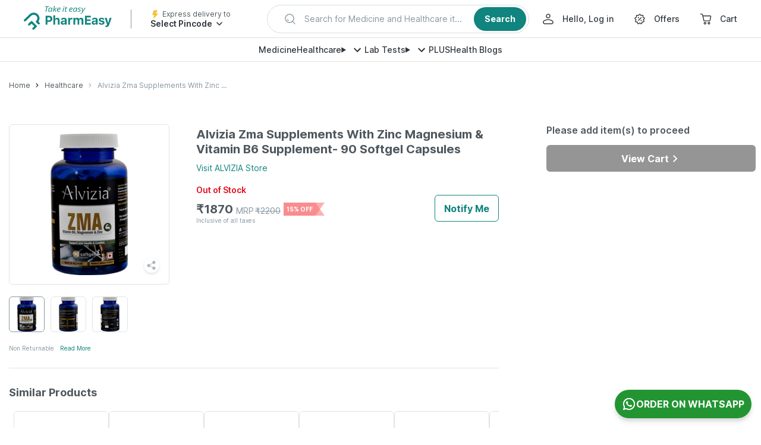

--- FILE ---
content_type: application/javascript
request_url: https://assets.pharmeasy.in/web-assets/_next/static/chunks/manifest-fd51ecd59b27f5a1.js
body_size: 5328
content:
!function(){"use strict";var e,a,f,c,d,t,b,n,r,o,u,i,s={},l={};function p(e){var a=l[e];if(void 0!==a)return a.exports;var f=l[e]={exports:{}},c=!0;try{s[e].call(f.exports,f,f.exports,p),c=!1}finally{c&&delete l[e]}return f.exports}p.m=s,e=[],p.O=function(a,f,c,d){if(f){d=d||0;for(var t=e.length;t>0&&e[t-1][2]>d;t--)e[t]=e[t-1];e[t]=[f,c,d];return}for(var b=1/0,t=0;t<e.length;t++){for(var f=e[t][0],c=e[t][1],d=e[t][2],n=!0,r=0;r<f.length;r++)b>=d&&Object.keys(p.O).every(function(e){return p.O[e](f[r])})?f.splice(r--,1):(n=!1,d<b&&(b=d));if(n){e.splice(t--,1);var o=c();void 0!==o&&(a=o)}}return a},p.n=function(e){var a=e&&e.__esModule?function(){return e.default}:function(){return e};return p.d(a,{a:a}),a},f=Object.getPrototypeOf?function(e){return Object.getPrototypeOf(e)}:function(e){return e.__proto__},p.t=function(e,c){if(1&c&&(e=this(e)),8&c||"object"==typeof e&&e&&(4&c&&e.__esModule||16&c&&"function"==typeof e.then))return e;var d=Object.create(null);p.r(d);var t={};a=a||[null,f({}),f([]),f(f)];for(var b=2&c&&e;"object"==typeof b&&!~a.indexOf(b);b=f(b))Object.getOwnPropertyNames(b).forEach(function(a){t[a]=function(){return e[a]}});return t.default=function(){return e},p.d(d,t),d},p.d=function(e,a){for(var f in a)p.o(a,f)&&!p.o(e,f)&&Object.defineProperty(e,f,{enumerable:!0,get:a[f]})},p.f={},p.e=function(e){return Promise.all(Object.keys(p.f).reduce(function(a,f){return p.f[f](e,a),a},[]))},p.u=function(e){return 2605===e?"static/chunks/swiper-shared-material-c56b34831d140863.js":9673===e?"static/chunks/9673-4f213fa059f2e531.js":8531===e?"static/chunks/8531-8366de5f7a745e4d.js":4886===e?"static/chunks/4886-742814cc119c0b1e.js":7221===e?"static/chunks/7221-6d2934b2bf4a19b1.js":7996===e?"static/chunks/7996-88a6238befb165b9.js":6663===e?"static/chunks/6663-6347c0324e9180c3.js":"static/chunks/"+(6464===e?"search":e)+"."+({79:"22e15eeb5137a5f1",81:"f6a93bc63aac9ae0",292:"a1de504d2d991d9c",346:"3dae495a98ad0472",376:"bf377907a84b7365",535:"16335518bbac48f9",618:"21fc24edc9d820c1",777:"2805baf880ec234f",931:"07908a81d048cbe0",986:"7a5579048849dd19",999:"16d3c141ca813fc1",1162:"f65fb985bb69588a",1220:"35f1e04ebcb7e1b8",1229:"6178722d6ea8d5ae",1272:"7630be7ac7e66d5f",1293:"86351360128f26e5",1493:"5404dd175759ad66",1495:"618bcb326cd38ed1",1540:"f86d0a918dab9fa8",1576:"fb69e74e83621a82",1693:"3deb0c650876a0a2",1709:"df53ec189cf1e9fc",1717:"69f9e2c6559a43c3",1752:"946088637770ebf1",1783:"c88152836e2da15a",1823:"f40ef9eef5625d58",1858:"f0b2e71292d61753",1873:"0dd3abe075f0f262",1876:"a3e3be66d40781dc",1906:"aae6d713442b95ff",1943:"59874aca90b30dcd",1991:"ece3b7400879857b",2052:"90fa62eb8127efdc",2226:"a23def746dcf29cd",2272:"666e77ee8c3158b4",2428:"e24b3615ae5a15ef",2508:"78aff352b7cbb109",2526:"003c91acce6582b4",2585:"4e7ecfbcc3e41cb3",2718:"381a47f730c932cb",2753:"2df06bf86aa7051a",2835:"c77acf7d01d1de61",3207:"269c5483a51105b1",3245:"af5e447c522336bc",3265:"7ae1364a6c1094ad",3291:"6fbc359eb76aa8dd",3340:"c8d8aed67bcb6ae7",3392:"609a8c5d54ed5d2e",3498:"7179f9779ede4488",3592:"587dbe7a02c4ff4c",3622:"f7a432301d00fc23",3663:"cf57c84775466003",3679:"c1d142c2b2b0e66b",3948:"7521b72a9ac52b2d",4245:"cc64b3abdb32b53c",4318:"1dccdd63242af6eb",4358:"a671cf8cefe7bee4",4365:"a68daf8969690d8a",4473:"295983a41067e4f2",4516:"598150f6ae5c4e84",4544:"20f5661086bde7ad",4749:"871571c0bf8e372c",4761:"1dc009976919aa4a",4806:"2d97a4b6032b3ba3",4823:"bb3ed0bedb9964ef",4871:"153deaec4c466840",4873:"7f5623050a21c97c",4952:"f760f6ba879eedc8",4999:"7990c87fa9fade9f",5166:"2d746831047f115d",5210:"e5b615bba0730e60",5351:"b96d52c6703d0d28",5515:"f2fc27b311ff5aa6",5589:"0edad2b30229040d",5658:"b7c4d56cd17c32c0",5660:"602ae1e80c28b523",5818:"a1b437eaab5d3d6d",5849:"836862c734645038",5864:"959619004b9ddec6",5911:"4dbf53dedcb970a5",5999:"45049b9fbb62202b",6169:"f4974c221fb76fff",6210:"0cd2af5f71fd3f91",6220:"5868b6f2f86f947f",6293:"c4242728929b3803",6318:"b99e6b83863c34d7",6365:"29fca1e55f6c66ce",6371:"7947482843856ef0",6394:"a8491a98d0b35b5c",6464:"f904570510f4525c",6490:"fd3f608644ff7756",6544:"17b1cce0b0d7398c",6578:"ce4461de8941484c",6715:"700e99c82326e3f1",6752:"ee941e403f09aff9",6892:"c11d6d24b4b3e675",6898:"fd19106baca755f8",6912:"d5fa640ab14907f0",6921:"b08d095b92aa0f1f",7060:"42f80c2c023d43ed",7083:"570565d4a3a46561",7107:"ebfd23f9eccdd45c",7148:"5eb90b5e17b0c189",7258:"8e72fa65ca00a23c",7316:"1913af96dec65707",7390:"40b05c776c0c8c9b",7413:"1765477f692230cd",7435:"943a772382422693",7512:"599d31dfcb18d029",7533:"f2b9a10f11bd52c3",7576:"413aecef7aecbac8",7626:"7c2d10b7d46df777",7673:"ce1cb65d76fecadc",7727:"0d4d00050b2e6e3d",7738:"b8e475613fbeafea",7772:"6d169264e89bbbf2",7794:"2d0a238abc1f2b75",7812:"fb5b679ebc09c4a6",7829:"8809e5097782fb73",7879:"85f873d14b6abab4",7902:"8fd711eef9fff3e2",7938:"dfe69f4737f9733f",8046:"df4ac7f940d5a92a",8141:"abe5de7988d55b72",8189:"9adab141b25a1a83",8363:"e1d55232f45ada99",8390:"876926d93017a4b5",8430:"eaf9b4cf2d5de9cb",8449:"34c6f548f5e4455d",8505:"f52423cb6c7bcd95",8549:"70a0189bfe792310",8640:"ac20c0fe19b44f75",8674:"54483b037844b3fd",8782:"46c6c3841d10958c",8802:"9401b59165e26a93",8914:"6421feab1ac94871",9083:"fda9f37e99789937",9443:"cf80b65b58e7fe18",9452:"1cf023b78b4dee1a",9524:"892ccd29e9d9f069",9528:"3d8f8c4dd134a29b",9666:"0b90e437c8a59efa",9785:"c81a823d040d3467",9788:"f4510e2820068bf3",9791:"b76e501ad948e991",9798:"6e493e4436751f2d",9986:"fc5ec4b37d4a5ad9"})[e]+".js"},p.miniCssF=function(e){return"static/css/"+({618:"139083bf2244dfb3",777:"3872b47945f9cc2b",986:"f415ef9d95f7d034",999:"67666fd2b8de8782",1272:"48f244e1a85967cb",1495:"dea56b01cb45aeaa",1540:"8d0d068312c109c8",1576:"d56d120060a84f36",1709:"2b5cb6a5df79d46f",1717:"6c7b6a5eefdde971",1858:"fa6bbc4b0d748413",1906:"09a8416d5d8813bb",1991:"2d62989ae881b7d6",2272:"b52481ec89d9dc31",2526:"a7be61c9f0681c75",2605:"d4c06f11658500b2",2753:"00eb7950bc629a03",2835:"c038d1416b4a190e",3392:"dc42f86839ddb98f",3592:"500fd5e01b01dc12",3622:"8a15db0289309d6e",3663:"efd63567a61a4ba4",4245:"0fd3c09562094329",4318:"0669192fbce6023a",4544:"ae823b185103fdc3",4806:"b8bf0937d43d6c66",4871:"79a28dd539d7bfb9",5166:"b3ca1447a3406743",5210:"f8ec7d5728b1d584",5351:"e1ba6da6f8d6552a",6220:"b2f36772b04eddbf",6318:"a45926e624e94261",6365:"3cefe0d7184f429d",6371:"20edb162f15f3c2b",6394:"1f4863a80c7a622e",6490:"c3c25cf730efa132",6578:"d963181e4ef3c137",6892:"6c240c21985eaec7",6921:"afd9f7b7e987baf2",7060:"77ae0a6020e96e7d",7107:"8265654ab4b26c4a",7258:"2fc5e0a8684f334c",7390:"f985a914133a7a98",7512:"6a1cba8d13be36a3",7533:"3d66404d10d99587",7673:"0d54a24122b94589",7727:"38b931a1c328ad86",7772:"a9d7718be986f9b1",7812:"2a51fc6a734bf948",7879:"fd3c20c3e6e0fd35",8046:"735599855a257c24",8363:"554f2f365d1142a1",8449:"bb42a3fd8d642143",8549:"d3c5e5e966831274",8640:"91fd07fd36793299",8782:"dfb546e92c362075",8914:"d2eee5c2b3771d4e",9083:"ec04e4365a46f68f",9443:"7b459914802501bf",9673:"5e1f084f353fe626",9788:"e83524c019a3e322",9798:"3d01e588d9d08592",9986:"54e9c7288ceaf03e"})[e]+".css"},p.g=function(){if("object"==typeof globalThis)return globalThis;try{return this||Function("return this")()}catch(e){if("object"==typeof window)return window}}(),p.o=function(e,a){return Object.prototype.hasOwnProperty.call(e,a)},c={},d="_N_E:",p.l=function(e,a,f,t){if(c[e]){c[e].push(a);return}if(void 0!==f)for(var b,n,r=document.getElementsByTagName("script"),o=0;o<r.length;o++){var u=r[o];if(u.getAttribute("src")==e||u.getAttribute("data-webpack")==d+f){b=u;break}}b||(n=!0,(b=document.createElement("script")).charset="utf-8",b.timeout=120,p.nc&&b.setAttribute("nonce",p.nc),b.setAttribute("data-webpack",d+f),b.src=p.tu(e)),c[e]=[a];var i=function(a,f){b.onerror=b.onload=null,clearTimeout(s);var d=c[e];if(delete c[e],b.parentNode&&b.parentNode.removeChild(b),d&&d.forEach(function(e){return e(f)}),a)return a(f)},s=setTimeout(i.bind(null,void 0,{type:"timeout",target:b}),12e4);b.onerror=i.bind(null,b.onerror),b.onload=i.bind(null,b.onload),n&&document.head.appendChild(b)},p.r=function(e){"undefined"!=typeof Symbol&&Symbol.toStringTag&&Object.defineProperty(e,Symbol.toStringTag,{value:"Module"}),Object.defineProperty(e,"__esModule",{value:!0})},p.tt=function(){return void 0===t&&(t={createScriptURL:function(e){return e}},"undefined"!=typeof trustedTypes&&trustedTypes.createPolicy&&(t=trustedTypes.createPolicy("nextjs#bundler",t))),t},p.tu=function(e){return p.tt().createScriptURL(e)},p.p="https://assets.pharmeasy.in/web-assets/_next/",b=function(e,a,f,c){var d=document.createElement("link");return d.rel="stylesheet",d.type="text/css",d.onerror=d.onload=function(t){if(d.onerror=d.onload=null,"load"===t.type)f();else{var b=t&&("load"===t.type?"missing":t.type),n=t&&t.target&&t.target.href||a,r=Error("Loading CSS chunk "+e+" failed.\n("+n+")");r.code="CSS_CHUNK_LOAD_FAILED",r.type=b,r.request=n,d.parentNode.removeChild(d),c(r)}},d.href=a,document.head.appendChild(d),d},n=function(e,a){for(var f=document.getElementsByTagName("link"),c=0;c<f.length;c++){var d=f[c],t=d.getAttribute("data-href")||d.getAttribute("href");if("stylesheet"===d.rel&&(t===e||t===a))return d}for(var b=document.getElementsByTagName("style"),c=0;c<b.length;c++){var d=b[c],t=d.getAttribute("data-href");if(t===e||t===a)return d}},r={6700:0},p.f.miniCss=function(e,a){r[e]?a.push(r[e]):0!==r[e]&&({618:1,777:1,986:1,999:1,1272:1,1495:1,1540:1,1576:1,1709:1,1717:1,1858:1,1906:1,1991:1,2272:1,2526:1,2605:1,2753:1,2835:1,3392:1,3592:1,3622:1,3663:1,4245:1,4318:1,4544:1,4806:1,4871:1,5166:1,5210:1,5351:1,6220:1,6318:1,6365:1,6371:1,6394:1,6490:1,6578:1,6892:1,6921:1,7060:1,7107:1,7258:1,7390:1,7512:1,7533:1,7673:1,7727:1,7772:1,7812:1,7879:1,8046:1,8363:1,8449:1,8549:1,8640:1,8782:1,8914:1,9083:1,9443:1,9673:1,9788:1,9798:1,9986:1})[e]&&a.push(r[e]=new Promise(function(a,f){var c=p.miniCssF(e),d=p.p+c;if(n(c,d))return a();b(e,d,a,f)}).then(function(){r[e]=0},function(a){throw delete r[e],a}))},o={6700:0,2077:0,5185:0,7269:0,2802:0,9811:0,3622:0,9673:0},p.f.j=function(e,a){var f=p.o(o,e)?o[e]:void 0;if(0!==f){if(f)a.push(f[2]);else if(/^(1(272|495|540|576|709|717|858|906|991)|2(077|272|526|753|802|835)|3((39|59|62)2|663)|4(245|318|544|806|871)|5(166|185|210|351)|6(3(18|65|71|94)|(22|49|70)0|18|578|892|921)|7(7(27|7|72)|[58]12|060|107|258|269|390|533|673|879)|8([45]49|046|363|640|782|914)|9((08|44|67)3|(|9)86|788|798|811|99))$/.test(e))o[e]=0;else{var c=new Promise(function(a,c){f=o[e]=[a,c]});a.push(f[2]=c);var d=p.p+p.u(e),t=Error();p.l(d,function(a){if(p.o(o,e)&&(0!==(f=o[e])&&(o[e]=void 0),f)){var c=a&&("load"===a.type?"missing":a.type),d=a&&a.target&&a.target.src;t.message="Loading chunk "+e+" failed.\n("+c+": "+d+")",t.name="ChunkLoadError",t.type=c,t.request=d,f[1](t)}},"chunk-"+e,e)}}},p.O.j=function(e){return 0===o[e]},u=function(e,a){var f,c,d=a[0],t=a[1],b=a[2],n=0;if(d.some(function(e){return 0!==o[e]})){for(f in t)p.o(t,f)&&(p.m[f]=t[f]);if(b)var r=b(p)}for(e&&e(a);n<d.length;n++)c=d[n],p.o(o,c)&&o[c]&&o[c][0](),o[c]=0;return p.O(r)},(i=self.webpackChunk_N_E=self.webpackChunk_N_E||[]).forEach(u.bind(null,0)),i.push=u.bind(null,i.push.bind(i))}();